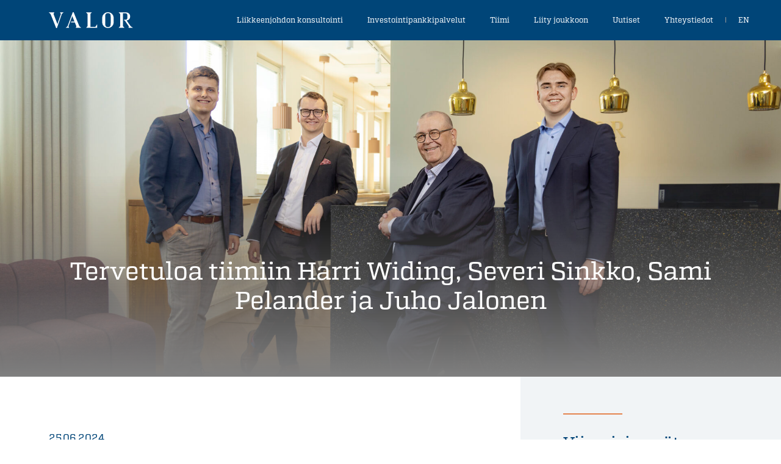

--- FILE ---
content_type: text/html; charset=UTF-8
request_url: https://www.valor.fi/fi/ajankohtaista/tervetuloa-tiimiin-harri-widing-severi-sinkko-sami-pelander-ja-juho-jalonen/
body_size: 9794
content:
<!doctype html>
<html lang="fi">
<head>
	<meta charset="UTF-8">
	<meta name="viewport" content="width=device-width, initial-scale=1">
	<link rel="profile" href="https://gmpg.org/xfn/11">
	<link rel="apple-touch-icon" sizes="180x180" href="https://www.valor.fi/wp-content/themes/valor/favicons/apple-touch-icon.png">
	<link rel="icon" type="image/png" sizes="32x32" href="https://www.valor.fi/wp-content/themes/valor/favicons/favicon-32x32.png">
	<link rel="icon" type="image/png" sizes="16x16" href="https://www.valor.fi/wp-content/themes/valor/favicons/favicon-16x16.png">
	<link rel="manifest" href="https://www.valor.fi/wp-content/themes/valor/favicons/site.webmanifest">
	<link rel="mask-icon" href="https://www.valor.fi/wp-content/themes/valor/favicons/safari-pinned-tab.svg" color="#004578">
	<link rel="shortcut icon" href="https://www.valor.fi/wp-content/themes/valor/favicons/favicon.ico">
	<meta name="msapplication-TileColor" content="#004578">
	<meta name="msapplication-config" content="https://www.valor.fi/wp-content/themes/valor/favicons/browserconfig.xml">
	<meta name="theme-color" content="#004578">
	<!-- Google Tag Manager -->
	<script>(function(w,d,s,l,i){w[l]=w[l]||[];w[l].push({'gtm.start':
		new Date().getTime(),event:'gtm.js'});var f=d.getElementsByTagName(s)[0],
		j=d.createElement(s),dl=l!='dataLayer'?'&l='+l:'';j.async=true;j.src=
		'https://www.googletagmanager.com/gtm.js?id='+i+dl;f.parentNode.insertBefore(j,f);
		})(window,document,'script','dataLayer','GTM-NCSB9NJ');
	</script>
	<!-- End Google Tag Manager -->
	<meta name='robots' content='index, follow, max-image-preview:large, max-snippet:-1, max-video-preview:-1' />
<link rel="alternate" href="https://www.valor.fi/news/meet-our-new-colleagues-harri-widing-severi-sinkko-sami-pelander-and-juho-jalonen/" hreflang="en" />
<link rel="alternate" href="https://www.valor.fi/fi/ajankohtaista/tervetuloa-tiimiin-harri-widing-severi-sinkko-sami-pelander-ja-juho-jalonen/" hreflang="fi" />

	<!-- This site is optimized with the Yoast SEO Premium plugin v24.8 (Yoast SEO v26.8) - https://yoast.com/product/yoast-seo-premium-wordpress/ -->
	<title>Tervetuloa tiimiin Harri Widing, Severi Sinkko, Sami Pelander ja Juho Jalonen &#8211; VALOR</title>
	<link rel="canonical" href="https://www.valor.fi/fi/ajankohtaista/tervetuloa-tiimiin-harri-widing-severi-sinkko-sami-pelander-ja-juho-jalonen/" />
	<meta property="og:locale" content="fi_FI" />
	<meta property="og:locale:alternate" content="en_GB" />
	<meta property="og:type" content="article" />
	<meta property="og:title" content="Tervetuloa tiimiin Harri Widing, Severi Sinkko, Sami Pelander ja Juho Jalonen" />
	<meta property="og:description" content="Tiimimme vahvistuu jälleen! Tervetuloa joukkoon Harri Widing, sekä harjoittelijat Severi Sinkko, Sami Pelander ja Juho Jalonen. Harri tuo VALORin ammattilaisten tiimiin yli 35 vuoden laajan johtamiskokemuksen finanssisektorin eri toimialoilta Suomessa sekä ulkomailla. Hän on aiemmin työskennellyt pankkisektorilla, varainhoidossa ja vahinkovakuutuksessa sekä konsulttina Midland Montagun, Postipankin, SEB:n ja OP:n palveluksessa. Hänellä on myös pitkä kokemus johtoryhmä- [&hellip;]" />
	<meta property="og:url" content="https://www.valor.fi/fi/ajankohtaista/tervetuloa-tiimiin-harri-widing-severi-sinkko-sami-pelander-ja-juho-jalonen/" />
	<meta property="og:site_name" content="VALOR" />
	<meta property="article:modified_time" content="2024-06-25T12:10:22+00:00" />
	<meta property="og:image" content="https://www.valor.fi/wp-content/uploads/2024/06/Yhteiskuva_001-1200x630.jpg" />
	<meta property="og:image:width" content="1200" />
	<meta property="og:image:height" content="630" />
	<meta property="og:image:type" content="image/jpeg" />
	<meta name="twitter:card" content="summary_large_image" />
	<meta name="twitter:label1" content="Arvioitu lukuaika" />
	<meta name="twitter:data1" content="3 minuuttia" />
	<script type="application/ld+json" class="yoast-schema-graph">{"@context":"https://schema.org","@graph":[{"@type":"WebPage","@id":"https://www.valor.fi/fi/ajankohtaista/tervetuloa-tiimiin-harri-widing-severi-sinkko-sami-pelander-ja-juho-jalonen/","url":"https://www.valor.fi/fi/ajankohtaista/tervetuloa-tiimiin-harri-widing-severi-sinkko-sami-pelander-ja-juho-jalonen/","name":"Tervetuloa tiimiin Harri Widing, Severi Sinkko, Sami Pelander ja Juho Jalonen &#8211; VALOR","isPartOf":{"@id":"https://www.valor.fi/fi/#website"},"primaryImageOfPage":{"@id":"https://www.valor.fi/fi/ajankohtaista/tervetuloa-tiimiin-harri-widing-severi-sinkko-sami-pelander-ja-juho-jalonen/#primaryimage"},"image":{"@id":"https://www.valor.fi/fi/ajankohtaista/tervetuloa-tiimiin-harri-widing-severi-sinkko-sami-pelander-ja-juho-jalonen/#primaryimage"},"thumbnailUrl":"https://www.valor.fi/wp-content/uploads/2024/06/Yhteiskuva_001-scaled.jpg","datePublished":"2024-06-25T12:10:18+00:00","dateModified":"2024-06-25T12:10:22+00:00","breadcrumb":{"@id":"https://www.valor.fi/fi/ajankohtaista/tervetuloa-tiimiin-harri-widing-severi-sinkko-sami-pelander-ja-juho-jalonen/#breadcrumb"},"inLanguage":"fi","potentialAction":[{"@type":"ReadAction","target":["https://www.valor.fi/fi/ajankohtaista/tervetuloa-tiimiin-harri-widing-severi-sinkko-sami-pelander-ja-juho-jalonen/"]}]},{"@type":"ImageObject","inLanguage":"fi","@id":"https://www.valor.fi/fi/ajankohtaista/tervetuloa-tiimiin-harri-widing-severi-sinkko-sami-pelander-ja-juho-jalonen/#primaryimage","url":"https://www.valor.fi/wp-content/uploads/2024/06/Yhteiskuva_001-scaled.jpg","contentUrl":"https://www.valor.fi/wp-content/uploads/2024/06/Yhteiskuva_001-scaled.jpg","width":2560,"height":1239},{"@type":"BreadcrumbList","@id":"https://www.valor.fi/fi/ajankohtaista/tervetuloa-tiimiin-harri-widing-severi-sinkko-sami-pelander-ja-juho-jalonen/#breadcrumb","itemListElement":[{"@type":"ListItem","position":1,"name":"Home","item":"https://www.valor.fi/fi/"},{"@type":"ListItem","position":2,"name":"Tervetuloa tiimiin Harri Widing, Severi Sinkko, Sami Pelander ja Juho Jalonen"}]},{"@type":"WebSite","@id":"https://www.valor.fi/fi/#website","url":"https://www.valor.fi/fi/","name":"VALOR","description":"VALOR on johtava suomalainen liikkeenjohdon konsultointiin ja investointipankkitoimintaan erikoistunut yritys.","publisher":{"@id":"https://www.valor.fi/fi/#organization"},"alternateName":"VALOR Partners Oy","potentialAction":[{"@type":"SearchAction","target":{"@type":"EntryPoint","urlTemplate":"https://www.valor.fi/fi/?s={search_term_string}"},"query-input":{"@type":"PropertyValueSpecification","valueRequired":true,"valueName":"search_term_string"}}],"inLanguage":"fi"},{"@type":"Organization","@id":"https://www.valor.fi/fi/#organization","name":"VALOR Partners Oy","url":"https://www.valor.fi/fi/","logo":{"@type":"ImageObject","inLanguage":"fi","@id":"https://www.valor.fi/fi/#/schema/logo/image/","url":"https://www.valor.fi/wp-content/uploads/2020/10/valor_partners.png","contentUrl":"https://www.valor.fi/wp-content/uploads/2020/10/valor_partners.png","width":300,"height":300,"caption":"VALOR Partners Oy"},"image":{"@id":"https://www.valor.fi/fi/#/schema/logo/image/"},"sameAs":["https://www.linkedin.com/company/valorpartners","https://www.instagram.com/valorpartnersoy/"]}]}</script>
	<!-- / Yoast SEO Premium plugin. -->


<link rel="alternate" type="application/rss+xml" title="VALOR &raquo; syöte" href="https://www.valor.fi/fi/feed/" />
<link rel="alternate" type="application/rss+xml" title="VALOR &raquo; kommenttien syöte" href="https://www.valor.fi/fi/comments/feed/" />
<link rel="alternate" title="oEmbed (JSON)" type="application/json+oembed" href="https://www.valor.fi/wp-json/oembed/1.0/embed?url=https%3A%2F%2Fwww.valor.fi%2Ffi%2Fajankohtaista%2Ftervetuloa-tiimiin-harri-widing-severi-sinkko-sami-pelander-ja-juho-jalonen%2F" />
<link rel="alternate" title="oEmbed (XML)" type="text/xml+oembed" href="https://www.valor.fi/wp-json/oembed/1.0/embed?url=https%3A%2F%2Fwww.valor.fi%2Ffi%2Fajankohtaista%2Ftervetuloa-tiimiin-harri-widing-severi-sinkko-sami-pelander-ja-juho-jalonen%2F&#038;format=xml" />
<style id='wp-img-auto-sizes-contain-inline-css'>
img:is([sizes=auto i],[sizes^="auto," i]){contain-intrinsic-size:3000px 1500px}
/*# sourceURL=wp-img-auto-sizes-contain-inline-css */
</style>

<link rel='stylesheet' id='reports-css-css' href='https://www.valor.fi/wp-content/plugins/reports/css/reports.css' media='all' />
<style id='wp-emoji-styles-inline-css'>

	img.wp-smiley, img.emoji {
		display: inline !important;
		border: none !important;
		box-shadow: none !important;
		height: 1em !important;
		width: 1em !important;
		margin: 0 0.07em !important;
		vertical-align: -0.1em !important;
		background: none !important;
		padding: 0 !important;
	}
/*# sourceURL=wp-emoji-styles-inline-css */
</style>
<link rel='stylesheet' id='wp-block-library-css' href='https://www.valor.fi/wp-includes/css/dist/block-library/style.min.css?ver=6.9' media='all' />
<style id='global-styles-inline-css'>
:root{--wp--preset--aspect-ratio--square: 1;--wp--preset--aspect-ratio--4-3: 4/3;--wp--preset--aspect-ratio--3-4: 3/4;--wp--preset--aspect-ratio--3-2: 3/2;--wp--preset--aspect-ratio--2-3: 2/3;--wp--preset--aspect-ratio--16-9: 16/9;--wp--preset--aspect-ratio--9-16: 9/16;--wp--preset--color--black: #000000;--wp--preset--color--cyan-bluish-gray: #abb8c3;--wp--preset--color--white: #ffffff;--wp--preset--color--pale-pink: #f78da7;--wp--preset--color--vivid-red: #cf2e2e;--wp--preset--color--luminous-vivid-orange: #ff6900;--wp--preset--color--luminous-vivid-amber: #fcb900;--wp--preset--color--light-green-cyan: #7bdcb5;--wp--preset--color--vivid-green-cyan: #00d084;--wp--preset--color--pale-cyan-blue: #8ed1fc;--wp--preset--color--vivid-cyan-blue: #0693e3;--wp--preset--color--vivid-purple: #9b51e0;--wp--preset--gradient--vivid-cyan-blue-to-vivid-purple: linear-gradient(135deg,rgb(6,147,227) 0%,rgb(155,81,224) 100%);--wp--preset--gradient--light-green-cyan-to-vivid-green-cyan: linear-gradient(135deg,rgb(122,220,180) 0%,rgb(0,208,130) 100%);--wp--preset--gradient--luminous-vivid-amber-to-luminous-vivid-orange: linear-gradient(135deg,rgb(252,185,0) 0%,rgb(255,105,0) 100%);--wp--preset--gradient--luminous-vivid-orange-to-vivid-red: linear-gradient(135deg,rgb(255,105,0) 0%,rgb(207,46,46) 100%);--wp--preset--gradient--very-light-gray-to-cyan-bluish-gray: linear-gradient(135deg,rgb(238,238,238) 0%,rgb(169,184,195) 100%);--wp--preset--gradient--cool-to-warm-spectrum: linear-gradient(135deg,rgb(74,234,220) 0%,rgb(151,120,209) 20%,rgb(207,42,186) 40%,rgb(238,44,130) 60%,rgb(251,105,98) 80%,rgb(254,248,76) 100%);--wp--preset--gradient--blush-light-purple: linear-gradient(135deg,rgb(255,206,236) 0%,rgb(152,150,240) 100%);--wp--preset--gradient--blush-bordeaux: linear-gradient(135deg,rgb(254,205,165) 0%,rgb(254,45,45) 50%,rgb(107,0,62) 100%);--wp--preset--gradient--luminous-dusk: linear-gradient(135deg,rgb(255,203,112) 0%,rgb(199,81,192) 50%,rgb(65,88,208) 100%);--wp--preset--gradient--pale-ocean: linear-gradient(135deg,rgb(255,245,203) 0%,rgb(182,227,212) 50%,rgb(51,167,181) 100%);--wp--preset--gradient--electric-grass: linear-gradient(135deg,rgb(202,248,128) 0%,rgb(113,206,126) 100%);--wp--preset--gradient--midnight: linear-gradient(135deg,rgb(2,3,129) 0%,rgb(40,116,252) 100%);--wp--preset--font-size--small: 13px;--wp--preset--font-size--medium: 20px;--wp--preset--font-size--large: 36px;--wp--preset--font-size--x-large: 42px;--wp--preset--spacing--20: 0.44rem;--wp--preset--spacing--30: 0.67rem;--wp--preset--spacing--40: 1rem;--wp--preset--spacing--50: 1.5rem;--wp--preset--spacing--60: 2.25rem;--wp--preset--spacing--70: 3.38rem;--wp--preset--spacing--80: 5.06rem;--wp--preset--shadow--natural: 6px 6px 9px rgba(0, 0, 0, 0.2);--wp--preset--shadow--deep: 12px 12px 50px rgba(0, 0, 0, 0.4);--wp--preset--shadow--sharp: 6px 6px 0px rgba(0, 0, 0, 0.2);--wp--preset--shadow--outlined: 6px 6px 0px -3px rgb(255, 255, 255), 6px 6px rgb(0, 0, 0);--wp--preset--shadow--crisp: 6px 6px 0px rgb(0, 0, 0);}:where(.is-layout-flex){gap: 0.5em;}:where(.is-layout-grid){gap: 0.5em;}body .is-layout-flex{display: flex;}.is-layout-flex{flex-wrap: wrap;align-items: center;}.is-layout-flex > :is(*, div){margin: 0;}body .is-layout-grid{display: grid;}.is-layout-grid > :is(*, div){margin: 0;}:where(.wp-block-columns.is-layout-flex){gap: 2em;}:where(.wp-block-columns.is-layout-grid){gap: 2em;}:where(.wp-block-post-template.is-layout-flex){gap: 1.25em;}:where(.wp-block-post-template.is-layout-grid){gap: 1.25em;}.has-black-color{color: var(--wp--preset--color--black) !important;}.has-cyan-bluish-gray-color{color: var(--wp--preset--color--cyan-bluish-gray) !important;}.has-white-color{color: var(--wp--preset--color--white) !important;}.has-pale-pink-color{color: var(--wp--preset--color--pale-pink) !important;}.has-vivid-red-color{color: var(--wp--preset--color--vivid-red) !important;}.has-luminous-vivid-orange-color{color: var(--wp--preset--color--luminous-vivid-orange) !important;}.has-luminous-vivid-amber-color{color: var(--wp--preset--color--luminous-vivid-amber) !important;}.has-light-green-cyan-color{color: var(--wp--preset--color--light-green-cyan) !important;}.has-vivid-green-cyan-color{color: var(--wp--preset--color--vivid-green-cyan) !important;}.has-pale-cyan-blue-color{color: var(--wp--preset--color--pale-cyan-blue) !important;}.has-vivid-cyan-blue-color{color: var(--wp--preset--color--vivid-cyan-blue) !important;}.has-vivid-purple-color{color: var(--wp--preset--color--vivid-purple) !important;}.has-black-background-color{background-color: var(--wp--preset--color--black) !important;}.has-cyan-bluish-gray-background-color{background-color: var(--wp--preset--color--cyan-bluish-gray) !important;}.has-white-background-color{background-color: var(--wp--preset--color--white) !important;}.has-pale-pink-background-color{background-color: var(--wp--preset--color--pale-pink) !important;}.has-vivid-red-background-color{background-color: var(--wp--preset--color--vivid-red) !important;}.has-luminous-vivid-orange-background-color{background-color: var(--wp--preset--color--luminous-vivid-orange) !important;}.has-luminous-vivid-amber-background-color{background-color: var(--wp--preset--color--luminous-vivid-amber) !important;}.has-light-green-cyan-background-color{background-color: var(--wp--preset--color--light-green-cyan) !important;}.has-vivid-green-cyan-background-color{background-color: var(--wp--preset--color--vivid-green-cyan) !important;}.has-pale-cyan-blue-background-color{background-color: var(--wp--preset--color--pale-cyan-blue) !important;}.has-vivid-cyan-blue-background-color{background-color: var(--wp--preset--color--vivid-cyan-blue) !important;}.has-vivid-purple-background-color{background-color: var(--wp--preset--color--vivid-purple) !important;}.has-black-border-color{border-color: var(--wp--preset--color--black) !important;}.has-cyan-bluish-gray-border-color{border-color: var(--wp--preset--color--cyan-bluish-gray) !important;}.has-white-border-color{border-color: var(--wp--preset--color--white) !important;}.has-pale-pink-border-color{border-color: var(--wp--preset--color--pale-pink) !important;}.has-vivid-red-border-color{border-color: var(--wp--preset--color--vivid-red) !important;}.has-luminous-vivid-orange-border-color{border-color: var(--wp--preset--color--luminous-vivid-orange) !important;}.has-luminous-vivid-amber-border-color{border-color: var(--wp--preset--color--luminous-vivid-amber) !important;}.has-light-green-cyan-border-color{border-color: var(--wp--preset--color--light-green-cyan) !important;}.has-vivid-green-cyan-border-color{border-color: var(--wp--preset--color--vivid-green-cyan) !important;}.has-pale-cyan-blue-border-color{border-color: var(--wp--preset--color--pale-cyan-blue) !important;}.has-vivid-cyan-blue-border-color{border-color: var(--wp--preset--color--vivid-cyan-blue) !important;}.has-vivid-purple-border-color{border-color: var(--wp--preset--color--vivid-purple) !important;}.has-vivid-cyan-blue-to-vivid-purple-gradient-background{background: var(--wp--preset--gradient--vivid-cyan-blue-to-vivid-purple) !important;}.has-light-green-cyan-to-vivid-green-cyan-gradient-background{background: var(--wp--preset--gradient--light-green-cyan-to-vivid-green-cyan) !important;}.has-luminous-vivid-amber-to-luminous-vivid-orange-gradient-background{background: var(--wp--preset--gradient--luminous-vivid-amber-to-luminous-vivid-orange) !important;}.has-luminous-vivid-orange-to-vivid-red-gradient-background{background: var(--wp--preset--gradient--luminous-vivid-orange-to-vivid-red) !important;}.has-very-light-gray-to-cyan-bluish-gray-gradient-background{background: var(--wp--preset--gradient--very-light-gray-to-cyan-bluish-gray) !important;}.has-cool-to-warm-spectrum-gradient-background{background: var(--wp--preset--gradient--cool-to-warm-spectrum) !important;}.has-blush-light-purple-gradient-background{background: var(--wp--preset--gradient--blush-light-purple) !important;}.has-blush-bordeaux-gradient-background{background: var(--wp--preset--gradient--blush-bordeaux) !important;}.has-luminous-dusk-gradient-background{background: var(--wp--preset--gradient--luminous-dusk) !important;}.has-pale-ocean-gradient-background{background: var(--wp--preset--gradient--pale-ocean) !important;}.has-electric-grass-gradient-background{background: var(--wp--preset--gradient--electric-grass) !important;}.has-midnight-gradient-background{background: var(--wp--preset--gradient--midnight) !important;}.has-small-font-size{font-size: var(--wp--preset--font-size--small) !important;}.has-medium-font-size{font-size: var(--wp--preset--font-size--medium) !important;}.has-large-font-size{font-size: var(--wp--preset--font-size--large) !important;}.has-x-large-font-size{font-size: var(--wp--preset--font-size--x-large) !important;}
/*# sourceURL=global-styles-inline-css */
</style>

<style id='classic-theme-styles-inline-css'>
/*! This file is auto-generated */
.wp-block-button__link{color:#fff;background-color:#32373c;border-radius:9999px;box-shadow:none;text-decoration:none;padding:calc(.667em + 2px) calc(1.333em + 2px);font-size:1.125em}.wp-block-file__button{background:#32373c;color:#fff;text-decoration:none}
/*# sourceURL=/wp-includes/css/classic-themes.min.css */
</style>
<link rel='stylesheet' id='valor-style-css' href='https://www.valor.fi/wp-content/themes/valor/style.css?ver=1.1.1' media='all' />
<link rel='stylesheet' id='valor-sf-style-css' href='https://www.valor.fi/wp-content/themes/valor/dist/libs/superfish/css/superfish.css?ver=1.1.1' media='all' />
<link rel='stylesheet' id='valor-custom-style-main-css' href='https://www.valor.fi/wp-content/themes/valor/dist/css/style.css?ver=1.1.1' media='all' />
<link rel='stylesheet' id='valor-custom-style-block-editor-css' href='https://www.valor.fi/wp-content/themes/valor/dist/css/editor/blocks.css?ver=1.1.1' media='all' />
<link rel='stylesheet' id='valor-custom-style-post-css' href='https://www.valor.fi/wp-content/themes/valor/dist/css/templates/post.css?ver=1.1.1' media='all' />
<link rel='stylesheet' id='wp-block-paragraph-css' href='https://www.valor.fi/wp-includes/blocks/paragraph/style.min.css?ver=6.9' media='all' />
<link rel='stylesheet' id='wp-block-heading-css' href='https://www.valor.fi/wp-includes/blocks/heading/style.min.css?ver=6.9' media='all' />
<script src="https://www.valor.fi/wp-includes/js/jquery/jquery.min.js?ver=3.7.1" id="jquery-core-js"></script>
<script src="https://www.valor.fi/wp-includes/js/jquery/jquery-migrate.min.js?ver=3.4.1" id="jquery-migrate-js"></script>
<link rel="https://api.w.org/" href="https://www.valor.fi/wp-json/" /><link rel="alternate" title="JSON" type="application/json" href="https://www.valor.fi/wp-json/wp/v2/news/5063" /><link rel="EditURI" type="application/rsd+xml" title="RSD" href="https://www.valor.fi/xmlrpc.php?rsd" />
<meta name="generator" content="WordPress 6.9" />
<link rel='shortlink' href='https://www.valor.fi/?p=5063' />
<!-- Matomo -->
<script>
  var _paq = window._paq = window._paq || [];
  /* tracker methods like "setCustomDimension" should be called before "trackPageView" */
  _paq.push(["setDomains", ["*.valor.fi"]]);
  _paq.push(["enableCrossDomainLinking"]);
  _paq.push(['trackPageView']);
  _paq.push(['enableLinkTracking']);
  (function() {
    var u="https://piwik.cloudcity.fi/";
    _paq.push(['setTrackerUrl', u+'piwik.php']);
    _paq.push(['setSiteId', '2661']);
    var d=document, g=d.createElement('script'), s=d.getElementsByTagName('script')[0];
    g.async=true; g.src=u+'piwik.js'; s.parentNode.insertBefore(g,s);
  })();
</script>
<!-- End Matomo Code --></head>

<body class="wp-singular news-template-default single single-news postid-5063 wp-theme-valor no-sidebar">
<!-- Google Tag Manager (noscript) -->
<noscript>
	<iframe src="https://www.googletagmanager.com/ns.html?id=GTM-NCSB9NJ" height="0" width="0" style="display:none;visibility:hidden">
	</iframe>
</noscript>
<!-- End Google Tag Manager (noscript) -->
<div id="page" class="site">
	<a class="skip-link screen-reader-text" href="#primary">Siirry sisältöön</a>
		<header id="masthead" class="site-header">
		<div class="site-branding">
			<a href="https://www.valor.fi/fi/" rel="home">
				<img src="https://www.valor.fi/wp-content/themes/valor/logo.svg" alt="VALOR" title="To front page"/>
			</a>
							<p class="site-title"><a href="https://www.valor.fi/fi/" rel="home">VALOR</a></p>
								<p class="site-description" style="display: none">VALOR on johtava suomalainen liikkeenjohdon konsultointiin ja investointipankkitoimintaan erikoistunut yritys.</p>
					</div><!-- .site-branding -->

		<nav id="site-navigation" class="main-navigation">
			<div class="menu-main-menu-container"><ul id="primary-menu" class="menu"><li id="menu-item-2311" class="menu-item menu-item-type-post_type menu-item-object-page menu-item-has-children menu-item-2311"><a href="https://www.valor.fi/fi/liikkeenjohdon-konsultointi/">Liikkeenjohdon konsultointi</a>
<ul class="sub-menu">
	<li id="menu-item-2313" class="menu-item menu-item-type-post_type menu-item-object-page menu-item-2313"><a href="https://www.valor.fi/fi/liikkeenjohdon-konsultointi/strategia/">Strategia</a></li>
	<li id="menu-item-2312" class="menu-item menu-item-type-post_type menu-item-object-page menu-item-2312"><a href="https://www.valor.fi/fi/liikkeenjohdon-konsultointi/operatiivinen-kehittaminen/">Operatiivinen kehittäminen</a></li>
	<li id="menu-item-2314" class="menu-item menu-item-type-post_type menu-item-object-page menu-item-2314"><a href="https://www.valor.fi/fi/liikkeenjohdon-konsultointi/yritysjarjestelyt-ja-omistajuus/">Yritysjärjestelyt ja omistajuus</a></li>
</ul>
</li>
<li id="menu-item-2309" class="menu-item menu-item-type-post_type menu-item-object-page menu-item-2309"><a href="https://www.valor.fi/fi/investointipankkipalvelut/">Investointipankkipalvelut</a></li>
<li id="menu-item-2319" class="menu-item menu-item-type-post_type menu-item-object-person_listing menu-item-2319"><a href="https://www.valor.fi/fi/tiimimme/tiimi/">Tiimi</a></li>
<li id="menu-item-2315" class="menu-item menu-item-type-post_type menu-item-object-page menu-item-has-children menu-item-2315"><a href="https://www.valor.fi/fi/liity-joukkoon/">Liity joukkoon</a>
<ul class="sub-menu">
	<li id="menu-item-2310" class="menu-item menu-item-type-post_type menu-item-object-page menu-item-2310"><a href="https://www.valor.fi/fi/kokeneet-asiantuntijat/">Kokeneet asiantuntijat</a></li>
	<li id="menu-item-2316" class="menu-item menu-item-type-post_type menu-item-object-page menu-item-2316"><a href="https://www.valor.fi/fi/nuoret-ammattilaiset/">Nuoret ammattilaiset</a></li>
	<li id="menu-item-4139" class="menu-item menu-item-type-post_type menu-item-object-page menu-item-4139"><a href="https://www.valor.fi/fi/harjoittelu-valorilla-info/">Harjoittelu VALORilla</a></li>
</ul>
</li>
<li id="menu-item-2317" class="menu-item menu-item-type-post_type menu-item-object-page menu-item-2317"><a href="https://www.valor.fi/fi/uutiset/">Uutiset</a></li>
<li id="menu-item-2318" class="menu-item menu-item-type-post_type menu-item-object-page menu-item-2318"><a href="https://www.valor.fi/fi/yhteystiedot/">Yhteystiedot</a></li>
</ul></div>		</nav><!-- #site-navigation -->
		
  <nav id="language-select" class="langselect">
    <span class="element-invisible" lang="en">Choose language</span>
    <ul>
          <li>
        <a href="https://www.valor.fi/news/meet-our-new-colleagues-harri-widing-severi-sinkko-sami-pelander-and-juho-jalonen/" aria-label="In English">  
          EN        </a>
      </li>        
          </ul>
  </nav>
  		<button id="mobile-menu-toggle" class="mobile-menu-toggle" aria-controls="primary-menu" aria-expanded="false"><span class="element-invisible">Näytä/piilota navigaatio</span></button>
	</header><!-- #masthead -->
	<div id="mobile-navigation" class="mobile-navigation">
		<div class="menu-main-menu-container"><ul id="mobile-menu" class="menu"><li class="menu-item menu-item-type-post_type menu-item-object-page menu-item-has-children menu-item-2311"><a href="https://www.valor.fi/fi/liikkeenjohdon-konsultointi/">Liikkeenjohdon konsultointi</a>
<ul class="sub-menu">
	<li class="menu-item menu-item-type-post_type menu-item-object-page menu-item-2313"><a href="https://www.valor.fi/fi/liikkeenjohdon-konsultointi/strategia/">Strategia</a></li>
	<li class="menu-item menu-item-type-post_type menu-item-object-page menu-item-2312"><a href="https://www.valor.fi/fi/liikkeenjohdon-konsultointi/operatiivinen-kehittaminen/">Operatiivinen kehittäminen</a></li>
	<li class="menu-item menu-item-type-post_type menu-item-object-page menu-item-2314"><a href="https://www.valor.fi/fi/liikkeenjohdon-konsultointi/yritysjarjestelyt-ja-omistajuus/">Yritysjärjestelyt ja omistajuus</a></li>
</ul>
</li>
<li class="menu-item menu-item-type-post_type menu-item-object-page menu-item-2309"><a href="https://www.valor.fi/fi/investointipankkipalvelut/">Investointipankkipalvelut</a></li>
<li class="menu-item menu-item-type-post_type menu-item-object-person_listing menu-item-2319"><a href="https://www.valor.fi/fi/tiimimme/tiimi/">Tiimi</a></li>
<li class="menu-item menu-item-type-post_type menu-item-object-page menu-item-has-children menu-item-2315"><a href="https://www.valor.fi/fi/liity-joukkoon/">Liity joukkoon</a>
<ul class="sub-menu">
	<li class="menu-item menu-item-type-post_type menu-item-object-page menu-item-2310"><a href="https://www.valor.fi/fi/kokeneet-asiantuntijat/">Kokeneet asiantuntijat</a></li>
	<li class="menu-item menu-item-type-post_type menu-item-object-page menu-item-2316"><a href="https://www.valor.fi/fi/nuoret-ammattilaiset/">Nuoret ammattilaiset</a></li>
	<li class="menu-item menu-item-type-post_type menu-item-object-page menu-item-4139"><a href="https://www.valor.fi/fi/harjoittelu-valorilla-info/">Harjoittelu VALORilla</a></li>
</ul>
</li>
<li class="menu-item menu-item-type-post_type menu-item-object-page menu-item-2317"><a href="https://www.valor.fi/fi/uutiset/">Uutiset</a></li>
<li class="menu-item menu-item-type-post_type menu-item-object-page menu-item-2318"><a href="https://www.valor.fi/fi/yhteystiedot/">Yhteystiedot</a></li>
</ul></div>	</div>
	
<div class="hero" style="background-image: url(https://www.valor.fi/wp-content/uploads/2024/06/Yhteiskuva_001-1920x830.jpg);">
	<img width="1920" height="830" src="https://www.valor.fi/wp-content/uploads/2024/06/Yhteiskuva_001-1920x830.jpg" class="attachment-valor-page-main size-valor-page-main wp-post-image" alt="" decoding="async" fetchpriority="high" />	<h1 class="hero-title">Tervetuloa tiimiin Harri Widing, Severi Sinkko, Sami Pelander ja Juho Jalonen</h1></div>
	<main id="primary" class="site-main">
				<div class="main-inner">
              <div class="post-date">25.06.2024</div>
      
			
<article id="post-5063" class="post-5063 news type-news status-publish has-post-thumbnail hentry news-category-henkilostouutiset">
	
	<div class="entry-content">
		
		
<p>Tiimimme vahvistuu jälleen! Tervetuloa joukkoon <a href="https://www.valor.fi/fi/tiimimme/harri-widing/" target="_blank" rel="noreferrer noopener">Harri Widing,</a> sekä harjoittelijat <a href="https://www.valor.fi/fi/tiimimme/severi-sinkko/" target="_blank" rel="noreferrer noopener">Severi Sinkko</a>, <a href="https://www.valor.fi/fi/tiimimme/sami-pelander/" target="_blank" rel="noreferrer noopener">Sami Pelander</a> ja <a href="https://www.valor.fi/fi/person/juho-jalonen/" target="_blank" rel="noreferrer noopener">Juho Jalonen</a>.</p>



<p>Harri tuo VALORin ammattilaisten tiimiin yli 35 vuoden laajan johtamiskokemuksen finanssisektorin eri toimialoilta Suomessa sekä ulkomailla. Hän on aiemmin työskennellyt pankkisektorilla, varainhoidossa ja vahinkovakuutuksessa sekä konsulttina Midland Montagun, Postipankin, SEB:n ja OP:n palveluksessa. Hänellä on myös pitkä kokemus johtoryhmä- ja hallitustyöskentelystä.</p>



<p>Uusimmat harjoittelijamme Severi, Sami ja Juho ovat kaikki Aalto-yliopiston kasvatteja, Severi ja Sami tuotantotalouden puolelta ja Juho energiatekniikan. Juho opiskelee lisäksi rahoitusta.</p>



<p>Severillä on aikaisempaa kokemusta erilaisten markkina-analyysien parista, operatiivisen analytiikasta ja ennustamisesta KONEella, sekä monipuolisista tehtävistä startupeissa. Sami &nbsp;on työskennellyt data-analytiikan parissa sekä ohjelmisto- että metsäteollisuusalan yrityksissä. Juho taas on syventänyt analyyttistä osaamistaan aiemmissa harjoitteluissa liikkeenjohdon konsultoinnin parissa sekä toimiessaan myynnin johtajana rakennusalan pölynhallintaan keskittyneessä start-upissa.</p>



<p><em>Tutustutaan hieman uusiin kollegoihimme!</em></p>



<h2 class="wp-block-heading" id="h-mika-olisi-unelmaprojektisi-tyostaa">Mikä olisi unelmaprojektisi työstää?</h2>



<p>Harri: Laaja ja haastava projekti, jossa yhdistyy sopivasti oma osaaminen, että vielä tärkeämpänä uuden oppiminen ja selkeä lisäarvon tuottaminen asiakkaille.</p>



<p>Severi: Unelmaprojekti &#8211; hyvä kysymys! Kyllä sellaiset projektit, joissa syntyy taloudellisten hyötyjen lisäksi ihmisten elämänlaatua kohottavia ratkaisuja, ovat varmasti niitä kaikista palkitsevimpia.</p>



<p>Sami: Projekteista itselleni tekee erityisen mielenkiintoisia mahdollisuus haastaa itseäni sekä päästä näkemään projektin tulosten toteutuminen käytännössä. Arvostan myös pitkäkestoisia toimeksiantoja, sillä niissä pystytään syventymään laajemmin ongelmaan ja erilaisiin ratkaisuvaihtoehtoihin. Näistä syistä olisi mahtavaa työskennellä transformaatioprojektissa esimerkiksi kestävän kasvun teemojen ympärillä.</p>



<p>Juho: Pidän projekteista, joissa päästään yhdessä asiakkaan kanssa etsimään uusia liiketoimintamahdollisuuksia -unelmaprojekti olisi hinnoittelu- tai &#8220;go-to-market&#8221; -strategian työstäminen energia-alalla.</p>



<h2 class="wp-block-heading" id="h-kesa-on-aivan-kulman-takana-milta-kesasi-nayttaa-onko-viela-suunnitelmia">Kesä on aivan kulman takana. Miltä kesäsi näyttää, onko vielä suunnitelmia?</h2>



<p>Harri: Innolla odotan veneilykesää ja mökillä rentoutumista.</p>



<p>Severi: Luvassa on paljon mökkeilyä, &#8220;FORE!&#8221;:n huutelua frisbee-, sekä perinteisillä golfkentillä sekä rentoa hengailua. Ehkä teen pienen melontavaelluksenkin, jos säät vain sallivat.</p>



<p>Sami: Kesän aikana aion panostaa omaan rentoutumiseeni ja yhteiseen aikaan ystävien kanssa. Tiedossa onkin lukuisia pitkiä mökkiviikonloppuja, nopea ulkomaanmatka sekä jazzfestarit.</p>



<p>Juho: Lähden kesällä kumppanini kanssa seikkailemaan Andalusiaan. Suunnitelmissamme on nauttia Espanjan ruokakulttuurista, rannoista ja vuoristoista sekä vierailla Alhambrassa.</p>
			</div><!-- .entry-content -->

	<footer class="entry-footer">
			</footer><!-- .entry-footer -->
</article><!-- #post-5063 -->

			
<div class="single-bottom-area single-news-bottom">
	<a class="back-link news-back-link" href="https://www.valor.fi/fi/uutiset/">Kaikki ajankohtaiset</a>
</div>


		</div>
		<aside id="secondary" class="sidebar-right widget-area">
		<!-- sidebar quote -->
		<!-- Contact persons -->
		<!-- sidebar news -->
	
		<div class="query query-sidebar-news-wrapper ">
			<div class="query-wrapper-content">

				<div class="query-header query-wrapper-sidebar-news">
					Viimeisimmät ajankohtaiset</div>

				<div class="query-content">
					<div class="query-unformatted query-sidebar-news">

									<div class="query-row query-row-even query-row-0 query-row-first">
			<div class="query-post-wrapper">
			<div id="post-6418" class="query-post post">
				<div class="query-title">
					<a class="query-title-link" href="https://www.valor.fi/fi/ajankohtaista/omalaakarimalli-keraa-kiitosta-lansi-uudellamaalla/">
						Omalääkärimalli kerää kiitosta Länsi-Uudellamaalla					</a>
				</div>
			</div>
			</div>
			</div>
			<div class="query-row query-row-even query-row-0 query-row-first">
			<div class="query-post-wrapper">
			<div id="post-6408" class="query-post post">
				<div class="query-title">
					<a class="query-title-link" href="https://www.valor.fi/fi/ajankohtaista/tervetuloa-valor-tiimiin-bozorg-amiri/">
						Tervetuloa VALOR-tiimiin Bozorg Amiri					</a>
				</div>
			</div>
			</div>
			</div>
			<div class="query-row query-row-even query-row-0 query-row-first">
			<div class="query-post-wrapper">
			<div id="post-6356" class="query-post post">
				<div class="query-title">
					<a class="query-title-link" href="https://www.valor.fi/fi/ajankohtaista/liity-valorille-vaikuttavaa-konsultointia-huippuosaajille/">
						Liity VALORille – vaikuttavaa konsultointia huippuosaajille					</a>
				</div>
			</div>
			</div>
			</div>
</div></div></div></div>
</aside><!-- #secondary -->
	</main><!-- #main -->
	
	<footer id="colophon" class="site-footer">
		<div class="site-info">
			<section id="text-3" class="footer-contact-info widget widget_text"><h2 class="widget-title">VALOR Partners Oy</h2>			<div class="textwidget"><p>Eteläesplanadi 24<br />
00130 Helsinki</p>
</div>
		</section>		</div>
	</footer>
</div><!-- #page -->

<script type="speculationrules">
{"prefetch":[{"source":"document","where":{"and":[{"href_matches":"/*"},{"not":{"href_matches":["/wp-*.php","/hallinta/*","/wp-content/uploads/*","/wp-content/*","/wp-content/plugins/*","/wp-content/themes/valor/*","/*\\?(.+)"]}},{"not":{"selector_matches":"a[rel~=\"nofollow\"]"}},{"not":{"selector_matches":".no-prefetch, .no-prefetch a"}}]},"eagerness":"conservative"}]}
</script>
<script src="https://www.valor.fi/wp-content/themes/valor/dist/libs/superfish/js/superfish.min.js?ver=1.1.1" id="valor-superfish-js"></script>
<script src="https://www.valor.fi/wp-content/themes/valor/dist/js/script.js?ver=1.1.1" id="valor-script-js"></script>
<script id="wp-emoji-settings" type="application/json">
{"baseUrl":"https://s.w.org/images/core/emoji/17.0.2/72x72/","ext":".png","svgUrl":"https://s.w.org/images/core/emoji/17.0.2/svg/","svgExt":".svg","source":{"concatemoji":"https://www.valor.fi/wp-includes/js/wp-emoji-release.min.js?ver=6.9"}}
</script>
<script type="module">
/*! This file is auto-generated */
const a=JSON.parse(document.getElementById("wp-emoji-settings").textContent),o=(window._wpemojiSettings=a,"wpEmojiSettingsSupports"),s=["flag","emoji"];function i(e){try{var t={supportTests:e,timestamp:(new Date).valueOf()};sessionStorage.setItem(o,JSON.stringify(t))}catch(e){}}function c(e,t,n){e.clearRect(0,0,e.canvas.width,e.canvas.height),e.fillText(t,0,0);t=new Uint32Array(e.getImageData(0,0,e.canvas.width,e.canvas.height).data);e.clearRect(0,0,e.canvas.width,e.canvas.height),e.fillText(n,0,0);const a=new Uint32Array(e.getImageData(0,0,e.canvas.width,e.canvas.height).data);return t.every((e,t)=>e===a[t])}function p(e,t){e.clearRect(0,0,e.canvas.width,e.canvas.height),e.fillText(t,0,0);var n=e.getImageData(16,16,1,1);for(let e=0;e<n.data.length;e++)if(0!==n.data[e])return!1;return!0}function u(e,t,n,a){switch(t){case"flag":return n(e,"\ud83c\udff3\ufe0f\u200d\u26a7\ufe0f","\ud83c\udff3\ufe0f\u200b\u26a7\ufe0f")?!1:!n(e,"\ud83c\udde8\ud83c\uddf6","\ud83c\udde8\u200b\ud83c\uddf6")&&!n(e,"\ud83c\udff4\udb40\udc67\udb40\udc62\udb40\udc65\udb40\udc6e\udb40\udc67\udb40\udc7f","\ud83c\udff4\u200b\udb40\udc67\u200b\udb40\udc62\u200b\udb40\udc65\u200b\udb40\udc6e\u200b\udb40\udc67\u200b\udb40\udc7f");case"emoji":return!a(e,"\ud83e\u1fac8")}return!1}function f(e,t,n,a){let r;const o=(r="undefined"!=typeof WorkerGlobalScope&&self instanceof WorkerGlobalScope?new OffscreenCanvas(300,150):document.createElement("canvas")).getContext("2d",{willReadFrequently:!0}),s=(o.textBaseline="top",o.font="600 32px Arial",{});return e.forEach(e=>{s[e]=t(o,e,n,a)}),s}function r(e){var t=document.createElement("script");t.src=e,t.defer=!0,document.head.appendChild(t)}a.supports={everything:!0,everythingExceptFlag:!0},new Promise(t=>{let n=function(){try{var e=JSON.parse(sessionStorage.getItem(o));if("object"==typeof e&&"number"==typeof e.timestamp&&(new Date).valueOf()<e.timestamp+604800&&"object"==typeof e.supportTests)return e.supportTests}catch(e){}return null}();if(!n){if("undefined"!=typeof Worker&&"undefined"!=typeof OffscreenCanvas&&"undefined"!=typeof URL&&URL.createObjectURL&&"undefined"!=typeof Blob)try{var e="postMessage("+f.toString()+"("+[JSON.stringify(s),u.toString(),c.toString(),p.toString()].join(",")+"));",a=new Blob([e],{type:"text/javascript"});const r=new Worker(URL.createObjectURL(a),{name:"wpTestEmojiSupports"});return void(r.onmessage=e=>{i(n=e.data),r.terminate(),t(n)})}catch(e){}i(n=f(s,u,c,p))}t(n)}).then(e=>{for(const n in e)a.supports[n]=e[n],a.supports.everything=a.supports.everything&&a.supports[n],"flag"!==n&&(a.supports.everythingExceptFlag=a.supports.everythingExceptFlag&&a.supports[n]);var t;a.supports.everythingExceptFlag=a.supports.everythingExceptFlag&&!a.supports.flag,a.supports.everything||((t=a.source||{}).concatemoji?r(t.concatemoji):t.wpemoji&&t.twemoji&&(r(t.twemoji),r(t.wpemoji)))});
//# sourceURL=https://www.valor.fi/wp-includes/js/wp-emoji-loader.min.js
</script>

</body>
</html>


<!-- Page cached by LiteSpeed Cache 7.7 on 2026-01-22 21:56:22 -->

--- FILE ---
content_type: text/css; charset=UTF-8
request_url: https://www.valor.fi/wp-content/plugins/reports/css/reports.css
body_size: 165
content:
@media (min-width: 768px) {
    .md\:grid-cols-2 {
        grid-template-columns: repeat(2,minmax(0,1fr));
    }
}
@media (min-width: 880px) {
    .lg\:grid-cols-3 {
        grid-template-columns: repeat(3, minmax(0, 1fr));
    }
    .lg\:grid-cols-2 {
        grid-template-columns: repeat(2, minmax(0, 1fr));
    }
}
@media (min-width: 1200px) {
    .xl\:grid-cols-4 {
        grid-template-columns: repeat(4, minmax(0, 1fr));
    }
    .xl\:grid-cols-3 {
        grid-template-columns: repeat(3, minmax(0, 1fr));
    }
}

.gap-y-8 {
    row-gap: 2rem;
}

.gap-4 {
    gap: 1rem;
    row-gap: 1rem;
}

.grid {
    display: grid;
}

.hero.reports-hero {
    /*max-height: 25vh;
    min-height: 20vh; */
    max-height: 18rem;
    min-height: 4rem;
    height: auto;
    padding: 2rem 0 4rem;
}
.hero.reports-hero::before {
    background: none;
}

hr {
    height: 1px !important;
}
.reports {
    margin-bottom: 4rem;
}
.reports h2 {
    margin-top: 3rem;
}
.reports:first-of-type h2 {
    margin-top: 0;
}
.report-wrapper {
    /* border: 1px solid blue; */
    text-align: center;
}
.reports-list {
    margin-bottom: 2rem;
}

.reports-list:last-of-type {
   /*  padding-bottom: 1rem;
    /* border-bottom: 1px solid #ccc;
    margin-bottom: 3rem; */
}

.page-template-reports-listing .wp-block-button__link, .page-template-report-single-category .wp-block-button__link {
    font-size: .825rem;
    margin-top: 1.125rem;
    height: auto;
    width: auto;
}
.reports-template-default .wp-block-button__link,
.page-template-report-single-category .wp-block-button__link {
    margin-top: 1.125rem;
    height: auto;
    width: auto;
}
.reports-template-default h1.wp-block-heading {
    margin-bottom: 2rem;
}
.report-category-description {
    max-width: 77rem;
    margin-bottom: 2rem;
    margin-top: -1rem;
}


--- FILE ---
content_type: text/css; charset=UTF-8
request_url: https://www.valor.fi/wp-content/themes/valor/dist/css/style.css?ver=1.1.1
body_size: 25387
content:
/*! normalize.css v8.0.1 | MIT License | github.com/necolas/normalize.css */html{line-height:1.15;-webkit-text-size-adjust:100%}body{margin:0}main{display:block}h1{font-size:2em;margin:0.67em 0}hr{box-sizing:content-box;height:0;overflow:visible}pre{font-family:monospace, monospace;font-size:1em}a{background-color:transparent}abbr[title]{border-bottom:none;text-decoration:underline;-webkit-text-decoration:underline dotted;text-decoration:underline dotted}b,strong{font-weight:bolder}code,kbd,samp{font-family:monospace, monospace;font-size:1em}small{font-size:80%}sub,sup{font-size:75%;line-height:0;position:relative;vertical-align:baseline}sub{bottom:-0.25em}sup{top:-0.5em}img{border-style:none}button,input,optgroup,select,textarea{font-family:inherit;font-size:100%;line-height:1.15;margin:0}button,input{overflow:visible}button,select{text-transform:none}button,[type="button"],[type="reset"],[type="submit"]{-webkit-appearance:button}button::-moz-focus-inner,[type="button"]::-moz-focus-inner,[type="reset"]::-moz-focus-inner,[type="submit"]::-moz-focus-inner{border-style:none;padding:0}button:-moz-focusring,[type="button"]:-moz-focusring,[type="reset"]:-moz-focusring,[type="submit"]:-moz-focusring{outline:1px dotted ButtonText}fieldset{padding:0.35em 0.75em 0.625em}legend{box-sizing:border-box;color:inherit;display:table;max-width:100%;padding:0;white-space:normal}progress{vertical-align:baseline}textarea{overflow:auto}[type="checkbox"],[type="radio"]{box-sizing:border-box;padding:0}[type="number"]::-webkit-inner-spin-button,[type="number"]::-webkit-outer-spin-button{height:auto}[type="search"]{-webkit-appearance:textfield;outline-offset:-2px}[type="search"]::-webkit-search-decoration{-webkit-appearance:none}::-webkit-file-upload-button{-webkit-appearance:button;font:inherit}details{display:block}summary{display:list-item}template{display:none}[hidden]{display:none}@font-face{font-family:'Atletico';src:url("../../fonts/Atletico-Regular/font.woff2") format("woff2"),url("../../fonts/Atletico-Regular/font.woff") format("woff");font-weight:400;font-style:normal}@font-face{font-family:'Atletico';src:url("../../fonts/Atletico-Medium/font.woff2") format("woff2"),url("../../fonts/Atletico-Medium/font.woff") format("woff");font-weight:500;font-style:normal}@font-face{font-family:'Atletico';src:url("../../fonts/Atletico-Bold/font.woff2") format("woff2"),url("../../fonts/Atletico-Bold/font.woff") format("woff");font-weight:600;font-style:normal}@font-face{font-family:'Atletico';src:url("../../fonts/Atletico-Light/font.woff2") format("woff2"),url("../../fonts/Atletico-Light/font.woff") format("woff");font-weight:300;font-style:normal}img{display:block}*{box-sizing:border-box;-moz-osx-font-smoothing:grayscale;-webkit-font-smoothing:antialiased}body{font-size:.9375rem;font-family:"Atletico",Arial,Helvetica,sans-serif;font-weight:400;color:#004578;line-height:2.00}@media only screen and (min-width: 1920px){body{font-size:1.125rem}}::-moz-selection{background:#00305a;color:#fff}::selection{background:#00305a;color:#fff}h1{font-size:1.875rem;font-weight:400;line-height:1.20;margin:0;word-break:break-word}@media only screen and (min-width: 600px){h1{font-size:2.5rem}}.page .hero h1{font-size:1.875rem}@media only screen and (min-width: 600px){.page .hero h1{font-size:2.5rem}}@media only screen and (min-width: 880px){.page .hero h1{font-size:4.125rem}}@media only screen and (min-width: 1920px){.page .hero h1{font-size:4.75rem}}.home .entry-title{font-size:2.25rem;font-weight:400;line-height:1.00;margin:0 0 0.75em}@media only screen and (min-width: 600px){.home .entry-title{font-size:3.5rem}}@media only screen and (min-width: 880px){.home .entry-title{font-size:5.375rem}}h2{font-size:1.25rem;font-weight:500;line-height:1.20;margin:1.50em 0 0.65em}h2.widget-title{margin-top:0}h3{font-size:1.125rem;font-weight:500;line-height:1.20;margin:1.667em 0 0.65em}h4{font-size:.9375rem;font-weight:500;line-height:1.20;margin:2em 0 0.65em}h5{font-size:.9375rem;font-weight:500;line-height:1.20;margin:2em 0 0.65em}h6{font-size:.9375rem;font-weight:500;line-height:1.20;margin:2em 0 0.65em}b,strong{font-weight:600}em,i{font-style:italic}p{margin:0 0 2em}.wp-block-buttons{margin:0 0 2em}.is-style-introduction{font-size:1.375rem;line-height:1.47;margin:0 0 1.75em}@media only screen and (min-width: 880px){.is-style-introduction{font-size:1.875rem}}@media only screen and (min-width: 1920px){.is-style-introduction{font-size:2rem}}ol{margin:0 0 2em}ul{margin:0 0 2em}blockquote{font-size:1.375rem;background:url(../images/icon_quote.svg) no-repeat 0 0.3em;line-height:1.30;margin:0 0 2rem;max-width:100%;padding:0 0 0 46px;text-align:left;word-break:break-word}@media only screen and (min-width: 880px){blockquote{font-size:1.625rem}}blockquote p{margin:0 0 1em}blockquote>*:first-child{margin-top:0}blockquote>*:last-child{margin-bottom:0}a,a:visited{color:#008291;font-weight:500;text-decoration:none;transition:0.3s all cubic-bezier(0.16, 0.9, 0.72, 0.97)}a:hover,a:focus,a:visited:hover,a:visited:focus{color:#008291;outline:none;text-decoration:underline}body .wp-block-buttons .wp-block-button{margin-bottom:0}body .wp-block-button__link{font-size:1rem;background-color:transparent;border:1px solid #e4854f;border-radius:50px;color:#004578 !important;font-weight:500;display:inline-block;line-height:1.10;padding:0.9em calc(1.30em + 26px) 0.9em 1.3em;position:relative}@media only screen and (min-width: 600px){body .wp-block-button__link{font-size:1.125rem}}body .wp-block-button__link::after{content:"\203A";font-weight:300;font-size:34px;line-height:0;margin-top:-0.10em;position:absolute;right:1.20rem;top:50%}body .wp-block-button__link:hover,body .wp-block-button__link:focus{background-color:#e4854f;color:#fff !important;text-decoration:none}button:focus{outline:none}table th,table td{border-bottom:1px solid #f1f4f6;padding:0.75em 1em;text-align:left;vertical-align:top}table th>*:first-child,table td>*:first-child{margin-top:0}table th>*:last-child,table td>*:last-child{margin-bottom:0}table th{font-weight:500}table tr>*:first-child{padding-left:2em}table tr>*:last-child{padding-right:2em}.element-invisible{clip:rect(1px, 1px, 1px, 1px);-webkit-clip-path:inset(50%);clip-path:inset(50%);height:1px;margin:-1px;overflow:hidden;padding:0;position:absolute;width:1px}.site-header{font-size:.75rem;align-items:center;background:#004578;color:#fff;display:flex;justify-content:space-between;padding:20px 24px;position:relative;z-index:99 !important}@media only screen and (min-width: 600px){.site-header{padding:20px 32px}}@media only screen and (min-width: 880px){.site-header{align-items:initial;padding:0 32px 0 80px}}.site-header .site-branding{flex-shrink:0;width:110px}@media only screen and (min-width: 600px){.site-header .site-branding{width:138px}}@media only screen and (min-width: 880px){.site-header .site-branding{padding:20px 0}}.site-header .site-branding img{display:block}.site-header .site-title{clip:rect(1px, 1px, 1px, 1px);-webkit-clip-path:inset(50%);clip-path:inset(50%);height:1px;margin:-1px;overflow:hidden;padding:0;position:absolute;width:1px}.site-header a,.site-header a:visited{color:#fff;font-weight:400}.site-header a:hover,.site-header a:focus,.site-header a:visited:hover,.site-header a:visited:focus{color:#fff}.main-navigation{display:flex;justify-content:flex-end}.main-navigation .menu-main-menu-container{display:none}@media only screen and (min-width: 880px){.main-navigation .menu-main-menu-container{display:flex}}.main-navigation ul ul{float:none;left:auto}.main-navigation ul ul a{width:183px}.main-navigation ul.menu{display:flex;justify-content:flex-end}.main-navigation ul.menu a{display:block;line-height:1.33;position:relative;text-align:left;text-decoration:none}.main-navigation ul.menu a:hover,.main-navigation ul.menu a:focus{text-decoration:none}.main-navigation ul.menu>li>a{padding:25px 20px 20px}.main-navigation ul.menu>li>a:hover::before,.main-navigation ul.menu>li>a:focus::before{background:#e4854f}.main-navigation ul.menu>li>a::before{background:transparent;bottom:16px;content:"";display:block;height:1px;left:20px;margin:0 auto;position:absolute;transition:0.3s all cubic-bezier(0.16, 0.9, 0.72, 0.97);width:calc(100% - 40px)}.main-navigation ul.menu>.current-menu-ancestor>a::before,.main-navigation ul.menu>[class*="-ancestor"]>a::before{background:#e4854f}.main-navigation ul.menu>.current-menu-item>a::before{background:#e4854f}.main-navigation ul.menu .sub-menu{background:#fff;display:none}.main-navigation ul.menu .sub-menu a{color:#00305a;padding:12px 20px}.main-navigation ul.menu .sub-menu a:hover,.main-navigation ul.menu .sub-menu a:focus{background:#f1f4f6}.main-navigation ul.menu .sub-menu .current-menu-item>a{background:#f1f4f6}.main-navigation ul.menu .sub-menu ul,.main-navigation ul.menu .sub-menu ul.sub-menu{box-shadow:none;display:block !important;left:auto !important;opacity:1 !important;position:relative !important;top:auto !important}.main-navigation ul.menu .sub-menu ul li,.main-navigation ul.menu .sub-menu ul.sub-menu li{display:block !important;position:relative !important}.main-navigation ul.menu .sub-menu ul li a,.main-navigation ul.menu .sub-menu ul.sub-menu li a{padding-left:30px}.main-navigation ul.menu .sub-menu ul li li a,.main-navigation ul.menu .sub-menu ul.sub-menu li li a{padding-left:40px}.main-navigation ul.menu .sub-menu ul li li li a,.main-navigation ul.menu .sub-menu ul.sub-menu li li li a{padding-left:50px}.main-navigation ul.menu .sfHover .sub-menu{display:block}body .sf-arrows .sf-with-ul::after{display:none}.main-navigation ul.menu>li.sfHover:last-child>ul.sub-menu{left:auto;right:0}.langselect{padding:0 10px 0 0;position:relative}@media only screen and (min-width: 880px){.langselect{padding:0}}.langselect ul{display:flex;list-style:none;margin:0;padding:0}@media only screen and (min-width: 880px){.langselect ul::before{align-self:center;background:#9b9b9b;content:"";display:inline-block;height:9px;margin:5px 0 0;width:1px}}.langselect li{position:relative}.langselect a{display:block;line-height:1.33;padding:5px 20px 5px}@media only screen and (min-width: 880px){.langselect a{padding:25px 20px 20px}}.langselect a:hover,.langselect a:focus{text-decoration:none}.langselect a:hover::before,.langselect a:focus::before{background-color:#e4854f}.langselect a::before{background-color:transparent;bottom:5px;content:"";display:block;height:1px;left:20px;margin:0 auto;position:absolute;transition:0.3s all cubic-bezier(0.16, 0.9, 0.72, 0.97);width:calc(100% - 40px)}@media only screen and (min-width: 880px){.langselect a::before{bottom:16px}}.mobile-menu-toggle{background:url(../images/icon_menu.svg) no-repeat 50% 50%;border:none;border-radius:0px;cursor:pointer;flex-grow:0;flex-shrink:0;height:30px;margin:0;padding:0;width:30px;-webkit-appearance:none}@media only screen and (min-width: 880px){.mobile-menu-toggle{display:none}}.mobile-menu-visible .mobile-menu-toggle{background:url(../images/icon_x.svg) no-repeat 50% 50%}.mobile-navigation{font-size:.875rem;box-shadow:0 3px 6px 0 rgba(0,48,90,0.15);display:none;line-height:1.33;position:absolute !important;width:100%;z-index:98 !important}@media only screen and (min-width: 880px){.mobile-navigation{display:none}}.mobile-menu-visible .mobile-navigation{display:block}@media only screen and (min-width: 880px){.mobile-menu-visible .mobile-navigation{display:none}}.mobile-navigation ul.menu{background:#fff;list-style:none;margin:0;padding:0}.mobile-navigation ul.menu li{position:relative}.mobile-navigation ul.menu li>ul{list-style:none;margin:0;padding:0}.mobile-navigation ul.menu a{color:#4a535c;display:block;font-weight:400;padding:18px 71px 18px 24px;text-decoration:none}@media only screen and (min-width: 600px){.mobile-navigation ul.menu a{padding:18px 83px 18px 32px}}.mobile-navigation ul.menu a:hover,.mobile-navigation ul.menu a:focus{background-color:#f1f4f6}.mobile-navigation ul.menu .current-menu-item>a{color:#008291}.mobile-navigation ul.menu [class*="-ancestor"]>a,.mobile-navigation ul.menu .current-menu-ancestor>a{background-color:#f1f4f6}.mobile-navigation ul.menu>li{border-bottom:1px solid #f1f4f6}.mobile-navigation ul.menu>li>a{color:#004578}.mobile-navigation ul.menu>li li>a{padding-left:44px}@media only screen and (min-width: 600px){.mobile-navigation ul.menu>li li>a{padding-left:56px}}.mobile-navigation ul.menu>li li li>a{padding-left:64px}@media only screen and (min-width: 600px){.mobile-navigation ul.menu>li li li>a{padding-left:76px}}.mobile-navigation ul.menu>li li li li>a{padding-left:84px}@media only screen and (min-width: 600px){.mobile-navigation ul.menu>li li li li>a{padding-left:96px}}.mobile-navigation .submenu-toggle{background:url(../images/icon_chevron_down_blue.svg) no-repeat 50% 50%;border:none;cursor:pointer;height:calc(1.33rem + 32px);padding:0;position:absolute;right:0;top:0;width:71px}@media only screen and (min-width: 600px){.mobile-navigation .submenu-toggle{width:83px}}.mobile-navigation .submenu-toggle.expanded{transform:rotate(-180deg)}.mobile-navigation ul.menu li ul{clip:rect(1px, 1px, 1px, 1px);-webkit-clip-path:inset(50%);clip-path:inset(50%);height:1px;margin:-1px;overflow:hidden;padding:0;position:absolute;width:1px}.mobile-navigation ul.menu li.menu-expanded>ul{clip:none;-webkit-clip-path:none;clip-path:none;height:auto;margin:inherit;overflow:hidden;padding:inherit;position:relative;width:auto}.single-case .main-navigation .case-parent a::before{background:#e4854f}.single-case .mobile-navigation .case-parent a{background-color:#f1f4f6}.single-news .main-navigation .news-parent a::before{background:#e4854f}.single-news .mobile-navigation .news-parent a{background-color:#f1f4f6}.single-person .main-navigation .menu-item-object-person_listing a::before{background:#e4854f}.single-person .mobile-navigation .menu-item-object-person_listing a{background-color:#f1f4f6}.widget-area>*:first-child{margin-top:0}.widget-area>*:last-child{margin-bottom:0}.hero{align-items:center;display:flex;flex-direction:column;justify-content:flex-end;min-height:43vw;padding:0;position:relative;text-align:center}@media only screen and (max-width: 599px){.hero{background-image:none !important}}@media only screen and (min-width: 600px){.hero{background-color:#004578;background-position:50% 50%;background-size:cover;padding:80px 80px 8vw}.hero::before{background:linear-gradient(180deg, rgba(128,128,128,0) 0%, rgba(128,128,128,0) 40%, gray 100%);content:"";display:block;height:100%;left:0;position:absolute;top:0;width:100%}}@media only screen and (min-width: 1920px){.hero{min-height:830px;padding:80px 80px 120px}}.hero>*{margin:0 auto;max-width:100%;position:relative;width:1060px}@media only screen and (min-width: 600px){.hero img{clip:rect(1px, 1px, 1px, 1px);-webkit-clip-path:inset(50%);clip-path:inset(50%);height:1px;margin:-1px;overflow:hidden;padding:0;position:absolute;width:1px}}.hero h1{padding:38px 24px 0;text-align:left}@media only screen and (min-width: 600px){.hero h1{color:#fff;padding:0;text-align:center}}.site{margin:0 auto;max-width:1920px}.post,.page{margin:0}.entry-content{margin-top:2rem}.entry-content>*:last-child{margin-bottom:0}@media only screen and (min-width: 880px){.site-main{display:flex}}@media only screen and (min-width: 600px){.single-person .site-main{display:flex}}.main-inner{padding:40px 24px}@media only screen and (min-width: 600px){.main-inner{padding:60px 32px}}@media only screen and (min-width: 880px){.main-inner{flex-grow:1;padding:90px 80px}}.main-inner::before{background:#e4854f;content:"";display:block;height:3px;margin:0 0 30px;width:92px}@media only screen and (min-width: 600px){.main-inner::before{margin:0 0 40px}}@media only screen and (min-width: 880px){.main-inner::before{margin:0 0 36px}}.main-inner.news-page-with-filter{padding-top:44px;padding-bottom:0}.main-inner.news-page-with-filter::before{display:none}.single-news .main-inner::before{display:none;margin:0}.single-news .main-inner .post-date{font-size:1rem;line-height:1.25}.single-news .main-inner .post-date::after{background:#e4854f;content:"";display:block;height:3px;margin:1rem 0 26px;width:92px}@media only screen and (min-width: 600px){.single-news .main-inner .post-date::after{margin:1.20rem 0 52px}}.single .entry-footer,.archive .entry-footer{margin:24px 0 0}@media only screen and (min-width: 600px){.single .entry-footer,.archive .entry-footer{margin:32px 0 0}}.post-edit-link{margin-top:2rem}.post-edit-link,.post-edit-link:visited{background:#008291;color:#fff;display:inline-block;line-height:1.20;padding:1em 2em;text-decoration:none}.post-edit-link:hover,.post-edit-link:focus,.post-edit-link:visited:hover,.post-edit-link:visited:focus{background:#004578;color:#fff;text-decoration:none}.sidebar-right{display:flex;flex-direction:column;flex-shrink:0;justify-content:stretch;word-break:break-word}@media only screen and (min-width: 880px){.sidebar-right{width:33.333%}}@media only screen and (min-width: 1920px){.sidebar-right{min-width:420px;width:25%}}.sidebar-right .widget,.sidebar-right .query{background:#f1f4f6;margin-bottom:5px;padding:44px}@media only screen and (min-width: 600px){.sidebar-right .widget,.sidebar-right .query{padding:50px 60px}}@media only screen and (min-width: 880px){.sidebar-right .widget,.sidebar-right .query{padding:60px 70px}}.sidebar-right>*:last-child{flex:1;margin-bottom:0}.sidebar-right h2{font-size:1.625rem;font-weight:400}@media only screen and (min-width: 600px){.sidebar-right .query-sidebar-quote{margin:0 auto;max-width:400px}}@media only screen and (min-width: 880px){.sidebar-right .query-sidebar-quote{margin:0}}.sidebar-right .query-sidebar-quote blockquote{margin-bottom:0}.content-bottom{margin:4px 0 0}.person-left-sidebar{background:#f1f4f6;flex-grow:0;flex-shrink:0;width:100%}@media only screen and (min-width: 600px){.person-left-sidebar{width:37%}}@media only screen and (min-width: 880px){.person-left-sidebar{max-width:560px;width:44%}}@media only screen and (min-width: 1920px){.person-left-sidebar{width:37%}}.person-left-sidebar .sidebar-quote{padding:30px 24px}@media only screen and (min-width: 600px){.person-left-sidebar .sidebar-quote{padding:36px 32px 32px}}@media only screen and (min-width: 880px){.person-left-sidebar .sidebar-quote{padding:60px 60px 60px 68px}}.person-left-sidebar .sidebar-quote blockquote{margin:0}.single-content-bottom{margin:24px 0 0}@media only screen and (min-width: 600px){.single-content-bottom{margin:38px 0 0}}@media only screen and (min-width: 880px){.single-content-bottom{margin:44px 0 0}}.single-bottom-area{margin-top:2rem}.single-bottom-area .back-link{font-size:1.125rem;font-weight:400}.single-bottom-area .back-link::before{content:"\2039";display:inline-block;font-weight:300;font-size:27px;line-height:0;margin:0.20em 0.45rem 0 0;position:relative;top:0.090rem}.person_listing .link{margin-top:2rem}.person_listing .link a{font-size:1.125rem;font-weight:400}.person_listing .link a::before{content:"\2039";display:inline-block;font-weight:300;font-size:27px;line-height:0;margin:0.20em 0.45rem 0 0;position:relative;top:0.090rem}.query-sidebar-news-wrapper{font-size:.9375rem;line-height:1.33}.query-sidebar-news-wrapper .query-header{font-size:1.375rem;line-height:1.31;margin:0 0 1em}@media only screen and (min-width: 600px){.query-sidebar-news-wrapper .query-header{font-size:1.625rem}}.query-sidebar-news-wrapper .query-header::before{background:#e4854f;content:"";display:block;height:2px;margin:0 0 1.3rem;width:97px}@media only screen and (min-width: 600px){.query-sidebar-news-wrapper .query-header::before{margin:0 0 1.8rem}}.query-sidebar-news-wrapper .query-row{margin:0 0 1.33em}.query-contact-persons-wrapper{font-size:.875rem;line-height:1.33;text-align:center}@media only screen and (min-width: 600px){.query-contact-persons-wrapper{font-size:1rem}}@media only screen and (min-width: 880px){.query-contact-persons-wrapper{text-align:left}}.query-contact-persons-wrapper .query-header{font-size:1.375rem;line-height:1.31;margin:0}@media only screen and (min-width: 600px){.query-contact-persons-wrapper .query-header{font-size:1.625rem}}@media only screen and (min-width: 600px){.query-contact-persons-wrapper .query-field{display:grid;grid-column-gap:32px;grid-template-columns:1fr 1fr}}@media only screen and (min-width: 880px){.query-contact-persons-wrapper .query-field{display:block}}.query-contact-persons-wrapper .person{margin:44px 0 0}@media only screen and (min-width: 880px){.query-contact-persons-wrapper .person{margin:56px 0 0}}@media only screen and (min-width: 600px){.query-contact-persons-wrapper .person:only-child{grid-column:1 / -1}}.query-contact-persons-wrapper .avatar-image{border-radius:50%;margin:0 auto 24px;overflow:hidden;width:133px;-webkit-mask-image:-webkit-radial-gradient(white, black)}@media only screen and (min-width: 880px){.query-contact-persons-wrapper .avatar-image{margin:0 0 24px}}.query-contact-persons-wrapper .avatar-image img{display:block;transition:0.5s all cubic-bezier(0.16, 0.9, 0.72, 0.97)}.query-contact-persons-wrapper .avatar-image a{display:block}.query-contact-persons-wrapper .avatar-image a:hover img,.query-contact-persons-wrapper .avatar-image a:focus img{transform:scale(1.12)}.query-contact-persons-wrapper .text-wrapper::before{background:#e4854f;content:"";display:block;height:1px;margin:0 auto 19px;width:93px}@media only screen and (min-width: 880px){.query-contact-persons-wrapper .text-wrapper::before{margin:0 0 19px}}.query-contact-persons-wrapper .text-wrapper div:not(:last-child){margin:0 0 0.55em}.query-contact-persons-wrapper .title{font-weight:600}.query-contact-persons-wrapper .title a{color:#004578;font-weight:600}.query-contact-persons-wrapper .email{max-width:100%;word-break:break-word}.query-contact-persons-wrapper .sidebar-link{margin:56px 0 0}.query-contact-persons-wrapper .sidebar-link a{font-size:1.0625rem;font-weight:400}.query-contact-persons-wrapper .sidebar-link a::after{content:"\203A";display:inline-block;font-weight:300;font-size:27px;line-height:0;margin:0.20em 0 0 0.45rem;position:relative}@media only screen and (min-width: 600px){.query-contact-persons-wrapper .sidebar-link a{font-size:1.125rem}}@media only screen and (min-width: 600px){.query-news>*:nth-child(even) .post-image{order:2}}.query-news .query-post{display:grid;grid-gap:4px;grid-template-columns:1fr;margin-bottom:4px}@media only screen and (min-width: 600px){.query-news .query-post{grid-template-columns:1fr 1fr}}.query-news .post-image{overflow:hidden}.query-news .post-image a{background-position:50% 50%;background-repeat:no-repeat;background-size:cover;display:block;height:100%;transition:0.5s all cubic-bezier(0.16, 0.9, 0.72, 0.97);width:100%}@media only screen and (min-width: 600px){.query-news .post-image a{min-height:35.5vw}}@media only screen and (min-width: 1920px){.query-news .post-image a{min-height:453px}}.query-news .post-image a:hover,.query-news .post-image a:focus{transform:scale(1.1)}.query-news .post-image img{display:block;width:100%}@media only screen and (min-width: 600px){.query-news .post-image img{clip:rect(1px, 1px, 1px, 1px);-webkit-clip-path:inset(50%);clip-path:inset(50%);height:1px;margin:-1px;overflow:hidden;padding:0;position:absolute;width:1px}}.query-news .text-wrapper{background:#f1f4f6;padding:24px 24px 30px}@media only screen and (min-width: 600px){.query-news .text-wrapper{padding:40px 45px}}@media only screen and (min-width: 880px){.query-news .text-wrapper{padding:85px 134px 85px 88px}}.query-news .text-wrapper:only-child{grid-column:1/-1}.query-news .post-title{font-size:1.3125rem;margin-top:0}@media only screen and (min-width: 600px){.query-news .post-title{font-size:1.625rem}}.query-news .post-title a{color:#004578;font-weight:400}.query-news .listing-text{font-size:.875rem;line-height:2}@media only screen and (min-width: 600px){.query-news .listing-text{font-size:1rem}}.query-news .read-more a{font-size:1rem;background-color:transparent;border:1px solid #e4854f;border-radius:50px;color:#004578 !important;font-weight:500;display:inline-block;line-height:1.10;padding:0.9em calc(1.30em + 26px) 0.9em 1.3em;position:relative;margin:20px 0 0}@media only screen and (min-width: 600px){.query-news .read-more a{font-size:1.125rem}}.query-news .read-more a::after{content:"\203A";font-weight:300;font-size:34px;line-height:0;margin-top:-0.10em;position:absolute;right:1.20rem;top:50%}.query-news .read-more a:hover,.query-news .read-more a:focus{background-color:#e4854f;color:#fff !important;text-decoration:none}@media only screen and (min-width: 600px){.query-news .read-more a{margin:54px 0 0}}.query-news .ctis-finished-notice{display:none}.query-all-cases .case-list-wrapper,.query-highlighted-cases .case-list-wrapper{display:grid;grid-gap:4px;grid-template-columns:1fr;margin:0 0 4px}@media only screen and (min-width: 600px){.query-all-cases .case-list-wrapper,.query-highlighted-cases .case-list-wrapper{grid-template-columns:repeat(3, 1fr)}}@media only screen and (min-width: 880px){.query-all-cases .case-list-wrapper,.query-highlighted-cases .case-list-wrapper{grid-template-columns:repeat(3, 1fr)}}.query-all-cases .case-list-wrapper .case-post,.query-highlighted-cases .case-list-wrapper .case-post{overflow:hidden}.query-all-cases .case-list-wrapper .all-cases,.query-highlighted-cases .case-list-wrapper .all-cases{display:none}@media only screen and (min-width: 600px){.query-all-cases .case-list-wrapper .all-cases:nth-child(3n-1),.query-highlighted-cases .case-list-wrapper .all-cases:nth-child(3n-1){grid-column:span 2}}@media only screen and (min-width: 600px){.query-all-cases .case-list-wrapper .all-cases:nth-child(3n-2),.query-highlighted-cases .case-list-wrapper .all-cases:nth-child(3n-2){grid-column:span 3}}.query-all-cases .case-list-wrapper.not-divisible-by-3 .all-cases,.query-highlighted-cases .case-list-wrapper.not-divisible-by-3 .all-cases{display:block}.query-all-cases .case-list-wrapper .all-cases-wrap,.query-highlighted-cases .case-list-wrapper .all-cases-wrap{position:relative;align-items:end;background-color:#004578;background-position:50% 50%;background-repeat:no-repeat;background-size:cover;color:#fff;display:grid;grid-template-columns:1fr;height:100%;min-height:84vw;position:relative;transition:0.5s all cubic-bezier(0.16, 0.9, 0.72, 0.97);width:100%}.query-all-cases .case-list-wrapper .all-cases-wrap::before,.query-highlighted-cases .case-list-wrapper .all-cases-wrap::before{background:rgba(0,48,90,0);content:"";display:block;height:100%;left:0;position:absolute;top:0;transition:0.6s all cubic-bezier(0.16, 0.9, 0.72, 0.97);width:100%;z-index:2}.query-all-cases .case-list-wrapper .all-cases-wrap::after,.query-highlighted-cases .case-list-wrapper .all-cases-wrap::after{background:linear-gradient(180deg, rgba(0,48,90,0) 0%, rgba(0,48,90,0) 65%, rgba(0,48,90,0.9) 100%);content:"";display:block;height:100%;left:0;position:absolute;top:0;width:100%;z-index:1}.query-all-cases .case-list-wrapper .all-cases-wrap:hover::before,.query-all-cases .case-list-wrapper .all-cases-wrap:focus::before,.query-highlighted-cases .case-list-wrapper .all-cases-wrap:hover::before,.query-highlighted-cases .case-list-wrapper .all-cases-wrap:focus::before{background:rgba(0,48,90,0.6)}.query-all-cases .case-list-wrapper .all-cases-wrap>*,.query-highlighted-cases .case-list-wrapper .all-cases-wrap>*{position:relative;z-index:2}.query-all-cases .case-list-wrapper .all-cases-wrap:hover::before,.query-all-cases .case-list-wrapper .all-cases-wrap:focus::before,.query-highlighted-cases .case-list-wrapper .all-cases-wrap:hover::before,.query-highlighted-cases .case-list-wrapper .all-cases-wrap:focus::before{background:none}@media only screen and (min-width: 600px){.query-all-cases .case-list-wrapper .all-cases-wrap,.query-highlighted-cases .case-list-wrapper .all-cases-wrap{min-height:28vw}}@media only screen and (min-width: 880px){.query-all-cases .case-list-wrapper .all-cases-wrap,.query-highlighted-cases .case-list-wrapper .all-cases-wrap{min-height:28vw}}@media only screen and (min-width: 1920px){.query-all-cases .case-list-wrapper .all-cases-wrap,.query-highlighted-cases .case-list-wrapper .all-cases-wrap{min-height:530px}}.query-all-cases .case-list-wrapper a,.query-highlighted-cases .case-list-wrapper a{position:relative;align-items:end;background-color:#004578;background-position:50% 50%;background-repeat:no-repeat;background-size:cover;color:#fff;display:grid;grid-template-columns:1fr;height:100%;min-height:84vw;position:relative;transition:0.5s all cubic-bezier(0.16, 0.9, 0.72, 0.97);width:100%}.query-all-cases .case-list-wrapper a::before,.query-highlighted-cases .case-list-wrapper a::before{background:rgba(0,48,90,0);content:"";display:block;height:100%;left:0;position:absolute;top:0;transition:0.6s all cubic-bezier(0.16, 0.9, 0.72, 0.97);width:100%;z-index:2}.query-all-cases .case-list-wrapper a::after,.query-highlighted-cases .case-list-wrapper a::after{background:linear-gradient(180deg, rgba(0,48,90,0) 0%, rgba(0,48,90,0) 65%, rgba(0,48,90,0.9) 100%);content:"";display:block;height:100%;left:0;position:absolute;top:0;width:100%;z-index:1}.query-all-cases .case-list-wrapper a:hover::before,.query-all-cases .case-list-wrapper a:focus::before,.query-highlighted-cases .case-list-wrapper a:hover::before,.query-highlighted-cases .case-list-wrapper a:focus::before{background:rgba(0,48,90,0.6)}.query-all-cases .case-list-wrapper a>*,.query-highlighted-cases .case-list-wrapper a>*{position:relative;z-index:2}@media only screen and (min-width: 600px){.query-all-cases .case-list-wrapper a,.query-highlighted-cases .case-list-wrapper a{min-height:28vw}}@media only screen and (min-width: 880px){.query-all-cases .case-list-wrapper a,.query-highlighted-cases .case-list-wrapper a{min-height:28vw}}@media only screen and (min-width: 1920px){.query-all-cases .case-list-wrapper a,.query-highlighted-cases .case-list-wrapper a{min-height:530px}}.query-all-cases .case-list-wrapper a:hover,.query-all-cases .case-list-wrapper a:focus,.query-highlighted-cases .case-list-wrapper a:hover,.query-highlighted-cases .case-list-wrapper a:focus{text-decoration:none}.query-all-cases .case-list-wrapper a:hover img,.query-all-cases .case-list-wrapper a:focus img,.query-highlighted-cases .case-list-wrapper a:hover img,.query-highlighted-cases .case-list-wrapper a:focus img{transform:scale(1.1)}.query-all-cases .case-list-wrapper img,.query-highlighted-cases .case-list-wrapper img{display:block;height:100%;-o-object-fit:cover;object-fit:cover;position:absolute;transition:0.5s all cubic-bezier(0.16, 0.9, 0.72, 0.97);width:100%;z-index:1}.query-all-cases .case-list-wrapper .title,.query-highlighted-cases .case-list-wrapper .title{font-size:1.25rem;bottom:0;left:0;line-height:1.18;padding:24px;position:relative;width:100%;z-index:6}.query-all-cases .case-list-wrapper .title:after,.query-highlighted-cases .case-list-wrapper .title:after{content:'';display:inline-block;width:5px;height:9px;background-image:url(../images/case-chev.svg);margin-left:10px;background-size:contain;background-repeat:no-repeat}@media only screen and (min-width: 0px){.query-all-cases .case-list-wrapper .title:after,.query-highlighted-cases .case-list-wrapper .title:after{width:7px;height:12px}}@media only screen and (min-width: 600px){.query-all-cases .case-list-wrapper .title,.query-highlighted-cases .case-list-wrapper .title{font-size:1rem;padding:20px}.query-all-cases .case-list-wrapper .title:after,.query-highlighted-cases .case-list-wrapper .title:after{width:5px;height:9px;margin-left:6px}}@media only screen and (min-width: 880px){.query-all-cases .case-list-wrapper .title,.query-highlighted-cases .case-list-wrapper .title{font-size:1.375rem;padding:32px 40px}.query-all-cases .case-list-wrapper .title:after,.query-highlighted-cases .case-list-wrapper .title:after{width:8px;height:14px;margin-left:10px}}.query-all-cases .case-list-wrapper .title-text::after,.query-highlighted-cases .case-list-wrapper .title-text::after{content:"\203A";display:inline-block;font-weight:300;font-size:27px;line-height:0;margin:0.20em 0 0 0.45rem;position:relative}.query-all-cases .case-list-wrapper .title-text::after,.query-highlighted-cases .case-list-wrapper .title-text::after{font-weight:400}.query-highlighted-cases{position:relative;margin-top:80px}@media (min-width: 1280px){.query-highlighted-cases{margin-top:0}}.query-highlighted-cases .highlighted_cases_block_title{top:-70px;position:absolute;padding:0 24px}@media (min-width: 1280px){.query-highlighted-cases .highlighted_cases_block_title{padding:0 80px}}.person_listing .entry-title-wrapper .entry-title-prefix{font-size:1.875rem;display:inline-block;font-weight:300;line-height:1.20;margin:0 0.20em 0 0}@media only screen and (min-width: 600px){.person_listing .entry-title-wrapper .entry-title-prefix{font-size:2.5rem}}.person_listing .entry-title-wrapper .entry-title{display:inline}.query-person-listing .query-field-meta_selected_people{display:grid;grid-template-columns:1fr;grid-gap:4px}@media only screen and (min-width: 600px){.query-person-listing .query-field-meta_selected_people{grid-template-columns:repeat(3, 1fr)}}@media only screen and (min-width: 1920px){.query-person-listing .query-field-meta_selected_people{grid-template-columns:repeat(4, 1fr)}}.query-person-listing .query-field-meta_selected_people img{position:absolute;transition:0.5s all cubic-bezier(0.16, 0.9, 0.72, 0.97);width:100%;z-index:1 !important}.query-person-listing .query-field-meta_selected_people .person a{position:relative;background-color:#004578;color:#fff;display:block;overflow:hidden}.query-person-listing .query-field-meta_selected_people .person a::before{background:rgba(0,48,90,0);content:"";display:block;height:100%;left:0;position:absolute;top:0;transition:0.6s all cubic-bezier(0.16, 0.9, 0.72, 0.97);width:100%;z-index:2}.query-person-listing .query-field-meta_selected_people .person a::after{background:linear-gradient(180deg, rgba(0,48,90,0) 0%, rgba(0,48,90,0) 65%, rgba(0,48,90,0.9) 100%);content:"";display:block;height:100%;left:0;position:absolute;top:0;width:100%;z-index:1}.query-person-listing .query-field-meta_selected_people .person a:hover::before,.query-person-listing .query-field-meta_selected_people .person a:focus::before{background:rgba(0,48,90,0.6)}.query-person-listing .query-field-meta_selected_people .person a>*{position:relative;z-index:2}.query-person-listing .query-field-meta_selected_people .person a:hover img,.query-person-listing .query-field-meta_selected_people .person a:focus img{transform:scale(1.1)}.query-person-listing .query-field-meta_selected_people .post-title{font-size:1.25rem;bottom:0;left:0;line-height:1.33;padding:20px 24px;position:absolute !important;width:100%}@media only screen and (min-width: 600px){.query-person-listing .query-field-meta_selected_people .post-title{font-size:1rem;padding:24px 30px}}@media only screen and (min-width: 880px){.query-person-listing .query-field-meta_selected_people .post-title{font-size:1.25rem}}.query-person-listing .query-field-meta_selected_people .post-title-text::after{content:"\203A";display:inline-block;font-weight:300;font-size:27px;line-height:0;margin:0.20em 0 0 0.45rem;position:relative}.site-footer{background:#004578;color:#fff;line-height:1.38;padding:50px 24px;text-align:center}@media only screen and (min-width: 600px){.site-footer{padding:50px 32px}}@media only screen and (min-width: 880px){.site-footer{padding:50px 80px}}.site-info>*:last-child{margin-bottom:0}.footer-contact-info h2{font-size:1rem;border-bottom:1px solid #e4854f;display:inline-block;font-weight:500;line-height:1.250;padding:0 0 0.48em}.footer-contact-info .textwidget{font-weight:300}.widget .textwidget>*:last-child{margin-bottom:0}.search-results-content{margin:32px 0 0}@media only screen and (min-width: 600px){.search-results-content{-moz-columns:2;columns:2;-moz-column-gap:32px;column-gap:32px;margin:50px 0 0}}@media only screen and (min-width: 880px){.search-results-content{-moz-columns:3;columns:3}}@media only screen and (min-width: 1920px){.search-results-content{-moz-columns:4;columns:4}}.search-results-content article{margin:0 0 32px;overflow:hidden;page-break-inside:avoid}@media only screen and (min-width: 600px){.search-results-content article{margin:0 0 40px}}.search-results-content .entry-title{margin-top:0}.search-results-content .entry-summary{font-size:.9375rem;line-height:1.50;margin:1rem 0 0}.search-results-content .entry-summary>*:last-child{margin-bottom:0}.search-results .posts-navigation{margin:32px 0 0}@media only screen and (min-width: 600px){.search-results .posts-navigation{margin:40px 0 0}}

/*# sourceMappingURL=[data-uri] */


--- FILE ---
content_type: text/css; charset=UTF-8
request_url: https://www.valor.fi/wp-content/themes/valor/dist/css/editor/blocks.css?ver=1.1.1
body_size: 3663
content:
.case-highlights-wrapper__title{font-size:1.25rem;line-height:24px;margin-bottom:20px}.case-hihghlights{display:flex;flex-direction:column;margin-top:4px}@media only screen and (min-width: 600px){.case-hihghlights{flex-direction:row}}@media only screen and (min-width: 1180px){.case-hihghlights{width:100%}}.case-hihghlights__item{display:flex;gap:20px;width:100%;flex-direction:column}@media only screen and (min-width: 600px){.case-hihghlights__item{flex-direction:row}}@media only screen and (min-width: 880px){.case-hihghlights__item{flex-direction:column}}@media only screen and (min-width: 1180px){.case-hihghlights__item{flex-direction:row}}.case-hihghlights__image{display:flex;max-width:320px;min-height:140px;width:100%;height:auto;overflow:hidden;position:relative;background-size:cover}@media only screen and (min-width: 600px){.case-hihghlights__image{padding-top:0}}@media only screen and (min-width: 880px){.case-hihghlights__image{padding-top:59.375%;max-width:100%;min-height:auto}}@media only screen and (min-width: 1180px){.case-hihghlights__image{max-width:320px;min-height:140px;padding-top:0}}.case-hihghlights__title-header{display:flex;flex:1 0 0;align-items:flex-start}.case-hihghlights__title-item{display:inline-block;border-left:2px solid #e4854f;line-height:26px;padding-left:12px;font-size:.9375rem}@media (min-width: 1920px){.case-hihghlights__title-item{font-size:1.125rem}}

/*# sourceMappingURL=[data-uri] */


--- FILE ---
content_type: text/css; charset=UTF-8
request_url: https://www.valor.fi/wp-content/themes/valor/dist/css/templates/post.css?ver=1.1.1
body_size: 2931
content:
.single-person h1{font-size:1.5rem}@media only screen and (min-width: 1920px){.single-person h1{font-size:1.6875rem}}.single-person .entry-content{margin-top:1em}.single-person .person-contact-info{font-size:1.25rem;line-height:1.20;margin:0 0 2em}.single-person .person-contact-info>*:not(:last-child){margin-bottom:0.35em}.single-person .person-linkedin{margin-top:10px}.single-person .link-linkedin{background:url(../../images/icon_linkedin.svg) no-repeat 50% 50%;display:block;height:18px;overflow:hidden;text-indent:-22000px;width:18px}.single-person .link-linkedin:hover,.single-person .link-linkedin:focus{opacity:0.70}

/*# sourceMappingURL=[data-uri] */


--- FILE ---
content_type: image/svg+xml
request_url: https://www.valor.fi/wp-content/themes/valor/dist/images/icon_menu.svg
body_size: -174
content:
<svg xmlns="http://www.w3.org/2000/svg" width="25" height="18"><defs><style>.cls-1{fill:#fff}</style></defs><g id="Group_77" transform="translate(-320 -15)"><path id="Rectangle_63" d="M0 0h25v2H0z" class="cls-1" transform="translate(320 15)"/><path id="Rectangle_63-2" d="M0 0h25v2H0z" class="cls-1" transform="translate(320 23)"/><path id="Rectangle_63-3" d="M0 0h25v2H0z" class="cls-1" transform="translate(320 31)"/></g></svg>

--- FILE ---
content_type: text/javascript; charset=UTF-8
request_url: https://www.valor.fi/wp-content/themes/valor/dist/js/script.js?ver=1.1.1
body_size: 600
content:
"use strict";!function(n){n(document).ready(function(){var e,t;(t=n(".main-navigation ul.menu")).length&&t.superfish(),function(){var e=n("#mobile-navigation"),t="Toggle submenu";t=n('html[lang="fi"]').length?"Avaa / sulje valikon alatasot":"Toggle submenu";{e.length&&((e=n("#mobile-navigation .menu-item-has-children")).length&&e.each(function(){n(this).children("a").after('<button class="submenu-toggle" type="button"><span class="element-invisible">'+t+"</span></button>")}),n(".submenu-toggle").click(function(){n(this).toggleClass("expanded"),n(this).parent("li").toggleClass("menu-expanded")}))}}(),e=n("#mobile-navigation"),t=n("#mobile-menu-toggle"),e.length&&t.length&&t.click(function(){n("body").toggleClass("mobile-menu-visible")})})}(jQuery),document.addEventListener("DOMContentLoaded",function(){var o,s,i,r,a=document.querySelector(".posts-container");a&&(o=document.querySelector(".page-numbers.current").textContent,o=parseInt(o),o++,s=!0,i=document.querySelector(".posts-load-more__loading-spinner"),r=document.querySelector(".posts-load-more__loading-text"),document.querySelectorAll("li.filter-selector a").forEach(function(e){e.addEventListener("click",function(e){e.preventDefault(),o=1,s=!0;var t=document.querySelectorAll("ul.post-catgory-select__dropdown-list");document.querySelector(".post-catgory-select__dropdown").classList.toggle("open"),"50px"!=t[0].style.maxHeight?t[0].style.maxHeight="50px":t[0].style.maxHeight=t[0].scrollHeight+"px";e=document.querySelectorAll("ul.post-catgory-select__dropdown-list li");this.closest("li").style.order=-1;var t="/wp-json/valor-news-rest/v1/article-filter/?page=1&category-slug="+this.getAttribute("data-category-name")+"&lang="+this.getAttribute("data-lang"),n=document.querySelector(".query-unformatted");this.closest("li").classList.contains("selected")||fetch(t).then(function(e){return e.json()}).then(function(e){n.innerHTML="",n.innerHTML=e.html,o=2}),e.forEach(function(e){e.style.order="",e.classList.remove("selected")}),this.closest("li").classList.add("selected")})}),window.addEventListener("scroll",function(){var e=window.innerHeight+window.scrollY,t=a.offsetTop+a.clientHeight,n=document.querySelector(".filter-selector.selected a").getAttribute("data-category-name"),l=document.querySelector(".filter-selector.selected a").getAttribute("data-lang");t<=e&&s&&(i.classList.add("visible"),s=!1,fetch("/wp-json/valor-news-rest/v1/article-filter/?page="+o+"&category-slug="+n+"&lang="+l).then(function(e){return e.json()}).then(function(e){"success"==e.res?(a.innerHTML+=e.html,o++,i.classList.remove("visible"),s=!0):(s=!1,i.classList.remove("visible"),r.classList.add("visible"))}))}))});

--- FILE ---
content_type: text/plain
request_url: https://www.google-analytics.com/j/collect?v=1&_v=j102&a=376779374&t=pageview&_s=1&dl=https%3A%2F%2Fwww.valor.fi%2Ffi%2Fajankohtaista%2Ftervetuloa-tiimiin-harri-widing-severi-sinkko-sami-pelander-ja-juho-jalonen%2F&ul=en-us%40posix&dt=Tervetuloa%20tiimiin%20Harri%20Widing%2C%20Severi%20Sinkko%2C%20Sami%20Pelander%20ja%20Juho%20Jalonen%20%E2%80%93%20VALOR&sr=1280x720&vp=1280x720&_u=YEBAAEABAAAAACAAI~&jid=1067379115&gjid=1189261022&cid=1434045917.1769111784&tid=UA-27734238-1&_gid=1950472556.1769111784&_r=1&_slc=1&gtm=45He61l2n81NCSB9NJv833183592za200zd833183592&gcd=13l3l3l3l1l1&dma=0&tag_exp=103116026~103200004~104527907~104528501~104684208~104684211~105391253~115616986~115938465~115938469~116682876~116744867~117025847~117041587&z=808954737
body_size: -449
content:
2,cG-7DT030W6L7

--- FILE ---
content_type: image/svg+xml
request_url: https://www.valor.fi/wp-content/themes/valor/logo.svg
body_size: 670
content:
<svg xmlns="http://www.w3.org/2000/svg" id="logo" width="138" height="26.136" viewBox="0 0 138 26.136">
    <defs>
        <style>
            .cls-1{fill:#fff}
        </style>
    </defs>
    <path id="Path_18" d="M14.128 20.118L19.85 3.341 18.3.868h5.934l-2.866 2.473-8.052 23.311h-1.343L2.79 3.412 0 .868h9.112L7.7 3.412z" class="cls-1" transform="translate(0 -.515)"/>
    <path id="Path_19" d="M152.549 3.412L150.077.868h9.607l-2.473 2.544v21.4h8.053l3.144-4.485V26.3h-18.331l2.472-2.543z" class="cls-1" transform="translate(-89.104 -.515)"/>
    <path id="Path_20" d="M234.01 8.724c.035.635.071 2.225.071 3.92 0 2.013-.035 4.168-.071 4.8a9.4 9.4 0 0 1-18.755 0c-.035-.635-.071-2.79-.071-4.8 0-1.7.036-3.285.071-3.92a9.4 9.4 0 0 1 18.755 0zm-4.945 11.8c.071-1.272.071-13.81 0-15.046a4.455 4.455 0 0 0-8.865.035c-.071 1.2-.071 13.774 0 15.011a4.443 4.443 0 0 0 8.865 0z" class="cls-1" transform="translate(-127.76)"/>
    <path id="Path_21" d="M93.636 25.783l-3.179-2.543L81.062 0H79.65L71.1 23.276l-3.037 2.507h5.757l-1.2-2.473 2.366-6.463.5-1.377h-.009l3.356-9.006L82.4 15.47h-5.159l-.5 1.377h6.232l2.614 6.393-1.06 2.543z" class="cls-1" transform="translate(-40.411)"/>
    <g id="Group_76" transform="translate(114.371 .353)">
        <path id="Path_22" d="M299.735 10.644c.037-.076.089-.142.122-.22v-.072a6.976 6.976 0 0 0 .547-2.773 6.393 6.393 0 0 0-6.711-6.711h-12.185l2.472 2.544v20.343l-2.472 2.545h9.607l-2.472-2.543V14.4h.009v-1.452h-.009V2.352h4.657a2.717 2.717 0 0 1 2.472 2.861c.069 1.172.07 3.546 0 4.809v.1a4.008 4.008 0 0 1-.126.738c-.013.052-.028.1-.043.152a3.389 3.389 0 0 1-.266.65 2.372 2.372 0 0 1-2.143 1.285h-2.8v1.2H294.136v-.007a6.62 6.62 0 0 0 2.628-.626c.218-.108.433-.219.632-.341.095-.057.189-.115.281-.177a6.6 6.6 0 0 0 .71-.559c.076-.068.15-.136.222-.207a6.257 6.257 0 0 0 .479-.57h.023c.028-.037.048-.08.076-.117a5.691 5.691 0 0 0 .32-.5c.081-.126.159-.259.228-.399z" class="cls-1" transform="translate(-281.508 -.868)"/>
        <g id="Group_75" transform="translate(9.962 12.676)">
            <path id="Path_23" d="M321.569 59.858h7.353l-3.778-2.466h-3.213z" class="cls-1" transform="translate(-315.255 -47.103)"/>
            <g id="Group_74">
                <path id="Path_24" d="M315.988 42.46l-7.214-10.393h-2.746l.077.631 6.629 9.763z" class="cls-1" transform="translate(-306.027 -32.067)"/>
            </g>
        </g>
    </g>
</svg>
